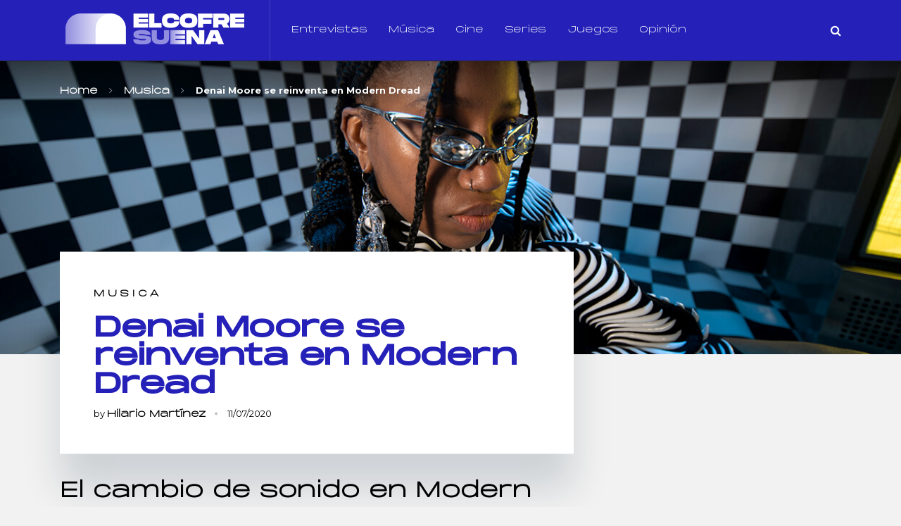

--- FILE ---
content_type: text/html; charset=UTF-8
request_url: https://elcofresuena.es/musica/denai-moore-reinventa-modern-dread/
body_size: 24340
content:
<!doctype html><html class="no-js" lang="es" prefix="og: http://ogp.me/ns# fb: http://ogp.me/ns/fb#"><head itemscope="itemscope" itemtype="http://schema.org/WebSite"><meta name="twitter:card" content="summary_large_image"><meta property="og:title" content="Denai Moore se reinventa en Modern Dread"><meta property="og:description" content="El cambio de sonido en Modern Dread lleva a la británica hasta límites que no había rozadoHilario MartínezQuien conozca a Denai Moore sabrá que nunca ha sido una artista de demasiados ad"><meta property="og:image" content="https://elcofresuena.es/wp-content/uploads/2020/07/denaimoore1250.jpg"><meta name='robots' content='index, follow, max-image-preview:large, max-snippet:-1, max-video-preview:-1' /><meta charset="UTF-8"><link rel="profile" href="https://gmpg.org/xfn/11"><meta name="viewport" content="width=device-width, initial-scale=1.0"><meta itemprop="name" content="El Cofre Suena"><meta itemprop="creator accountablePerson" content="Hilario Martínez"><link media="all" href="https://elcofresuena.es/wp-content/cache/autoptimize/css/autoptimize_162df8d569db555f778adf5be3e59453.css" rel="stylesheet"><title>Denai Moore se reinventa en Modern Dread - El Cofre Suena</title><meta name="description" content="Denai Moore se reinventa en Modern Dread. Quien conozca a la británica sabrá que nunca ha sido una artista de demasiados adornos. Sin embargo..." /><link rel="canonical" href="https://elcofresuena.es/musica/denai-moore-reinventa-modern-dread/" /><meta property="og:locale" content="es_ES" /><meta property="og:type" content="article" /><meta property="og:title" content="Denai Moore se reinventa en Modern Dread - El Cofre Suena" /><meta property="og:description" content="Denai Moore se reinventa en Modern Dread. Quien conozca a la británica sabrá que nunca ha sido una artista de demasiados adornos. Sin embargo..." /><meta property="og:url" content="https://elcofresuena.es/musica/denai-moore-reinventa-modern-dread/" /><meta property="og:site_name" content="El Cofre Suena" /><meta property="article:publisher" content="https://facebook.com/elcofresuena" /><meta property="article:published_time" content="2020-07-11T09:56:54+00:00" /><meta property="article:modified_time" content="2020-07-11T09:57:25+00:00" /><meta property="og:image" content="https://elcofresuena.es/wp-content/uploads/2020/07/denaimoore1250.jpg" /><meta property="og:image:width" content="1250" /><meta property="og:image:height" content="500" /><meta property="og:image:type" content="image/jpeg" /><meta name="author" content="Hilario Martínez" /><meta name="twitter:card" content="summary_large_image" /><meta name="twitter:creator" content="@elcofresuena" /><meta name="twitter:site" content="@elcofresuena" /><meta name="twitter:label1" content="Escrito por" /><meta name="twitter:data1" content="Hilario Martínez" /><meta name="twitter:label2" content="Tiempo de lectura" /><meta name="twitter:data2" content="2 minutos" /><link rel='dns-prefetch' href='//fonts.googleapis.com' /><link rel="alternate" type="application/rss+xml" title="El Cofre Suena &raquo; Feed" href="https://elcofresuena.es/feed/" /><link rel="alternate" type="application/rss+xml" title="El Cofre Suena &raquo; Feed de los comentarios" href="https://elcofresuena.es/comments/feed/" /><link rel="shortcut icon" href="https://elcofresuena.es/wp-content/uploads/2022/01/fav32.png" type="image/x-icon" /><link rel="apple-touch-icon-precomposed" href="https://elcofresuena.es/wp-content/uploads/2022/01/fav152.png"><meta name="msapplication-TileColor" content="#ffffff"><meta name="msapplication-TileImage" content="https://elcofresuena.es/wp-content/uploads/2022/01/fav144.png"><link rel="alternate" type="application/rss+xml" title="El Cofre Suena &raquo; Comentario Denai Moore se reinventa en Modern Dread del feed" href="https://elcofresuena.es/musica/denai-moore-reinventa-modern-dread/feed/" />  <script src="//www.googletagmanager.com/gtag/js?id=G-W9RYZHT8TR"  data-cfasync="false" data-wpfc-render="false" type="text/javascript" async></script> <script data-cfasync="false" data-wpfc-render="false" type="text/javascript">var mi_version = '9.6.1';
				var mi_track_user = true;
				var mi_no_track_reason = '';
								var MonsterInsightsDefaultLocations = {"page_location":"https:\/\/elcofresuena.es\/musica\/denai-moore-reinventa-modern-dread\/"};
								if ( typeof MonsterInsightsPrivacyGuardFilter === 'function' ) {
					var MonsterInsightsLocations = (typeof MonsterInsightsExcludeQuery === 'object') ? MonsterInsightsPrivacyGuardFilter( MonsterInsightsExcludeQuery ) : MonsterInsightsPrivacyGuardFilter( MonsterInsightsDefaultLocations );
				} else {
					var MonsterInsightsLocations = (typeof MonsterInsightsExcludeQuery === 'object') ? MonsterInsightsExcludeQuery : MonsterInsightsDefaultLocations;
				}

								var disableStrs = [
										'ga-disable-G-W9RYZHT8TR',
									];

				/* Function to detect opted out users */
				function __gtagTrackerIsOptedOut() {
					for (var index = 0; index < disableStrs.length; index++) {
						if (document.cookie.indexOf(disableStrs[index] + '=true') > -1) {
							return true;
						}
					}

					return false;
				}

				/* Disable tracking if the opt-out cookie exists. */
				if (__gtagTrackerIsOptedOut()) {
					for (var index = 0; index < disableStrs.length; index++) {
						window[disableStrs[index]] = true;
					}
				}

				/* Opt-out function */
				function __gtagTrackerOptout() {
					for (var index = 0; index < disableStrs.length; index++) {
						document.cookie = disableStrs[index] + '=true; expires=Thu, 31 Dec 2099 23:59:59 UTC; path=/';
						window[disableStrs[index]] = true;
					}
				}

				if ('undefined' === typeof gaOptout) {
					function gaOptout() {
						__gtagTrackerOptout();
					}
				}
								window.dataLayer = window.dataLayer || [];

				window.MonsterInsightsDualTracker = {
					helpers: {},
					trackers: {},
				};
				if (mi_track_user) {
					function __gtagDataLayer() {
						dataLayer.push(arguments);
					}

					function __gtagTracker(type, name, parameters) {
						if (!parameters) {
							parameters = {};
						}

						if (parameters.send_to) {
							__gtagDataLayer.apply(null, arguments);
							return;
						}

						if (type === 'event') {
														parameters.send_to = monsterinsights_frontend.v4_id;
							var hookName = name;
							if (typeof parameters['event_category'] !== 'undefined') {
								hookName = parameters['event_category'] + ':' + name;
							}

							if (typeof MonsterInsightsDualTracker.trackers[hookName] !== 'undefined') {
								MonsterInsightsDualTracker.trackers[hookName](parameters);
							} else {
								__gtagDataLayer('event', name, parameters);
							}
							
						} else {
							__gtagDataLayer.apply(null, arguments);
						}
					}

					__gtagTracker('js', new Date());
					__gtagTracker('set', {
						'developer_id.dZGIzZG': true,
											});
					if ( MonsterInsightsLocations.page_location ) {
						__gtagTracker('set', MonsterInsightsLocations);
					}
										__gtagTracker('config', 'G-W9RYZHT8TR', {"forceSSL":"true","link_attribution":"true"} );
															window.gtag = __gtagTracker;										(function () {
						/* https://developers.google.com/analytics/devguides/collection/analyticsjs/ */
						/* ga and __gaTracker compatibility shim. */
						var noopfn = function () {
							return null;
						};
						var newtracker = function () {
							return new Tracker();
						};
						var Tracker = function () {
							return null;
						};
						var p = Tracker.prototype;
						p.get = noopfn;
						p.set = noopfn;
						p.send = function () {
							var args = Array.prototype.slice.call(arguments);
							args.unshift('send');
							__gaTracker.apply(null, args);
						};
						var __gaTracker = function () {
							var len = arguments.length;
							if (len === 0) {
								return;
							}
							var f = arguments[len - 1];
							if (typeof f !== 'object' || f === null || typeof f.hitCallback !== 'function') {
								if ('send' === arguments[0]) {
									var hitConverted, hitObject = false, action;
									if ('event' === arguments[1]) {
										if ('undefined' !== typeof arguments[3]) {
											hitObject = {
												'eventAction': arguments[3],
												'eventCategory': arguments[2],
												'eventLabel': arguments[4],
												'value': arguments[5] ? arguments[5] : 1,
											}
										}
									}
									if ('pageview' === arguments[1]) {
										if ('undefined' !== typeof arguments[2]) {
											hitObject = {
												'eventAction': 'page_view',
												'page_path': arguments[2],
											}
										}
									}
									if (typeof arguments[2] === 'object') {
										hitObject = arguments[2];
									}
									if (typeof arguments[5] === 'object') {
										Object.assign(hitObject, arguments[5]);
									}
									if ('undefined' !== typeof arguments[1].hitType) {
										hitObject = arguments[1];
										if ('pageview' === hitObject.hitType) {
											hitObject.eventAction = 'page_view';
										}
									}
									if (hitObject) {
										action = 'timing' === arguments[1].hitType ? 'timing_complete' : hitObject.eventAction;
										hitConverted = mapArgs(hitObject);
										__gtagTracker('event', action, hitConverted);
									}
								}
								return;
							}

							function mapArgs(args) {
								var arg, hit = {};
								var gaMap = {
									'eventCategory': 'event_category',
									'eventAction': 'event_action',
									'eventLabel': 'event_label',
									'eventValue': 'event_value',
									'nonInteraction': 'non_interaction',
									'timingCategory': 'event_category',
									'timingVar': 'name',
									'timingValue': 'value',
									'timingLabel': 'event_label',
									'page': 'page_path',
									'location': 'page_location',
									'title': 'page_title',
									'referrer' : 'page_referrer',
								};
								for (arg in args) {
																		if (!(!args.hasOwnProperty(arg) || !gaMap.hasOwnProperty(arg))) {
										hit[gaMap[arg]] = args[arg];
									} else {
										hit[arg] = args[arg];
									}
								}
								return hit;
							}

							try {
								f.hitCallback();
							} catch (ex) {
							}
						};
						__gaTracker.create = newtracker;
						__gaTracker.getByName = newtracker;
						__gaTracker.getAll = function () {
							return [];
						};
						__gaTracker.remove = noopfn;
						__gaTracker.loaded = true;
						window['__gaTracker'] = __gaTracker;
					})();
									} else {
										console.log("");
					(function () {
						function __gtagTracker() {
							return null;
						}

						window['__gtagTracker'] = __gtagTracker;
						window['gtag'] = __gtagTracker;
					})();
									}</script>  <script type="text/javascript">window._wpemojiSettings = {"baseUrl":"https:\/\/s.w.org\/images\/core\/emoji\/14.0.0\/72x72\/","ext":".png","svgUrl":"https:\/\/s.w.org\/images\/core\/emoji\/14.0.0\/svg\/","svgExt":".svg","source":{"concatemoji":"https:\/\/elcofresuena.es\/wp-includes\/js\/wp-emoji-release.min.js"}};
/*! This file is auto-generated */
!function(i,n){var o,s,e;function c(e){try{var t={supportTests:e,timestamp:(new Date).valueOf()};sessionStorage.setItem(o,JSON.stringify(t))}catch(e){}}function p(e,t,n){e.clearRect(0,0,e.canvas.width,e.canvas.height),e.fillText(t,0,0);var t=new Uint32Array(e.getImageData(0,0,e.canvas.width,e.canvas.height).data),r=(e.clearRect(0,0,e.canvas.width,e.canvas.height),e.fillText(n,0,0),new Uint32Array(e.getImageData(0,0,e.canvas.width,e.canvas.height).data));return t.every(function(e,t){return e===r[t]})}function u(e,t,n){switch(t){case"flag":return n(e,"\ud83c\udff3\ufe0f\u200d\u26a7\ufe0f","\ud83c\udff3\ufe0f\u200b\u26a7\ufe0f")?!1:!n(e,"\ud83c\uddfa\ud83c\uddf3","\ud83c\uddfa\u200b\ud83c\uddf3")&&!n(e,"\ud83c\udff4\udb40\udc67\udb40\udc62\udb40\udc65\udb40\udc6e\udb40\udc67\udb40\udc7f","\ud83c\udff4\u200b\udb40\udc67\u200b\udb40\udc62\u200b\udb40\udc65\u200b\udb40\udc6e\u200b\udb40\udc67\u200b\udb40\udc7f");case"emoji":return!n(e,"\ud83e\udef1\ud83c\udffb\u200d\ud83e\udef2\ud83c\udfff","\ud83e\udef1\ud83c\udffb\u200b\ud83e\udef2\ud83c\udfff")}return!1}function f(e,t,n){var r="undefined"!=typeof WorkerGlobalScope&&self instanceof WorkerGlobalScope?new OffscreenCanvas(300,150):i.createElement("canvas"),a=r.getContext("2d",{willReadFrequently:!0}),o=(a.textBaseline="top",a.font="600 32px Arial",{});return e.forEach(function(e){o[e]=t(a,e,n)}),o}function t(e){var t=i.createElement("script");t.src=e,t.defer=!0,i.head.appendChild(t)}"undefined"!=typeof Promise&&(o="wpEmojiSettingsSupports",s=["flag","emoji"],n.supports={everything:!0,everythingExceptFlag:!0},e=new Promise(function(e){i.addEventListener("DOMContentLoaded",e,{once:!0})}),new Promise(function(t){var n=function(){try{var e=JSON.parse(sessionStorage.getItem(o));if("object"==typeof e&&"number"==typeof e.timestamp&&(new Date).valueOf()<e.timestamp+604800&&"object"==typeof e.supportTests)return e.supportTests}catch(e){}return null}();if(!n){if("undefined"!=typeof Worker&&"undefined"!=typeof OffscreenCanvas&&"undefined"!=typeof URL&&URL.createObjectURL&&"undefined"!=typeof Blob)try{var e="postMessage("+f.toString()+"("+[JSON.stringify(s),u.toString(),p.toString()].join(",")+"));",r=new Blob([e],{type:"text/javascript"}),a=new Worker(URL.createObjectURL(r),{name:"wpTestEmojiSupports"});return void(a.onmessage=function(e){c(n=e.data),a.terminate(),t(n)})}catch(e){}c(n=f(s,u,p))}t(n)}).then(function(e){for(var t in e)n.supports[t]=e[t],n.supports.everything=n.supports.everything&&n.supports[t],"flag"!==t&&(n.supports.everythingExceptFlag=n.supports.everythingExceptFlag&&n.supports[t]);n.supports.everythingExceptFlag=n.supports.everythingExceptFlag&&!n.supports.flag,n.DOMReady=!1,n.readyCallback=function(){n.DOMReady=!0}}).then(function(){return e}).then(function(){var e;n.supports.everything||(n.readyCallback(),(e=n.source||{}).concatemoji?t(e.concatemoji):e.wpemoji&&e.twemoji&&(t(e.twemoji),t(e.wpemoji)))}))}((window,document),window._wpemojiSettings);</script> <!--noptimize--><script id="elcof-ready">
			window.advanced_ads_ready=function(e,a){a=a||"complete";var d=function(e){return"interactive"===a?"loading"!==e:"complete"===e};d(document.readyState)?e():document.addEventListener("readystatechange",(function(a){d(a.target.readyState)&&e()}),{once:"interactive"===a})},window.advanced_ads_ready_queue=window.advanced_ads_ready_queue||[];		</script>
		<!--/noptimize--><link rel='stylesheet' id='uaf_client_css-css' href='https://elcofresuena.es/wp-content/cache/autoptimize/css/autoptimize_single_d4fbcf86b0e5cf455252702a49b36b1d.css' type='text/css' media='all' /><link rel='stylesheet' id='science_google_fonts-css' href='https://fonts.googleapis.com/css?family=Montserrat%3A800%2C400%2C700&#038;subset=latin&#038;display=swap' type='text/css' media='all' /><link rel='stylesheet' id='science-dynamic-css-css' href='https://elcofresuena.es/wp-content/cache/autoptimize/css/autoptimize_single_fbe9736f9b0ac376c6fa465b52c5b631.css?timestamp=1711563980' type='text/css' media='all' /> <script>/***
 *
 * JavaScript read and write codes source:
 * https://www.quirksmode.org/js/cookies.html
 *
 *
 * Query string read code source:
 * https://stackoverflow.com/questions/901115/how-can-i-get-query-string-values-in-javascript
 *
 */
function _amp_wp_getParameterByName(name, url) {
    if( !url ) url = window.location.href;
    name = name.replace(/[\[\]]/g, "\\$&");
    var regex = new RegExp("[?&]" + name + "(=([^&#]*)|&|#|$)"),
        results = regex.exec( url );
    if( !results ) return null;
    if( !results[2] ) return '';
    return decodeURIComponent(results[2].replace(/\+/g, " "));
}

function _amp_wp_setCookie(name, value) {
    var expires = "";
    if( days ) {
        var date = new Date();
        date.setTime(date.getTime() + (days * 24 * 60 * 60 * 1000));
        expires = "; expires=" + date.toUTCString();
    }
    document.cookie = name + "=" + value + expires + "; path=/";
}

function _amp_wp_ReadCookie(name) {
    var nameEQ = name + "=";
    var ca = document.cookie.split(';');
    for( var i = 0; i < ca.length; i++ ) {
        var c = ca[i];
        while( c.charAt(0) == ' ' ) c = c.substring(1, c.length);
        if( c.indexOf(nameEQ) == 0 ) return c.substring( nameEQ.length, c.length );
    }
    return null;
}

var ua = navigator.userAgent || navigator.vendor || window.opera;
if (/(android|bb\d+|meego).+mobile|avantgo|bada\/|blackberry|blazer|compal|elaine|fennec|hiptop|iemobile|ip(hone|od)|iris|kindle|lge |maemo|midp|mmp|mobile.+firefox|netfront|opera m(ob|in)i|palm( os)?|phone|p(ixi|re)\/|plucker|pocket|psp|series(4|6)0|symbian|treo|up\.(browser|link)|vodafone|wap|windows ce|xda|xiino|android|ipad|playbook|silk/i.test(ua) || /1207|6310|6590|3gso|4thp|50[1-6]i|770s|802s|a wa|abac|ac(er|oo|s\-)|ai(ko|rn)|al(av|ca|co)|amoi|an(ex|ny|yw)|aptu|ar(ch|go)|as(te|us)|attw|au(di|\-m|r |s )|avan|be(ck|ll|nq)|bi(lb|rd)|bl(ac|az)|br(e|v)w|bumb|bw\-(n|u)|c55\/|capi|ccwa|cdm\-|cell|chtm|cldc|cmd\-|co(mp|nd)|craw|da(it|ll|ng)|dbte|dc\-s|devi|dica|dmob|do(c|p)o|ds(12|\-d)|el(49|ai)|em(l2|ul)|er(ic|k0)|esl8|ez([4-7]0|os|wa|ze)|fetc|fly(\-|_)|g1 u|g560|gene|gf\-5|g\-mo|go(\.w|od)|gr(ad|un)|haie|hcit|hd\-(m|p|t)|hei\-|hi(pt|ta)|hp( i|ip)|hs\-c|ht(c(\-| |_|a|g|p|s|t)|tp)|hu(aw|tc)|i\-(20|go|ma)|i230|iac( |\-|\/)|ibro|idea|ig01|ikom|im1k|inno|ipaq|iris|ja(t|v)a|jbro|jemu|jigs|kddi|keji|kgt( |\/)|klon|kpt |kwc\-|kyo(c|k)|le(no|xi)|lg( g|\/(k|l|u)|50|54|\-[a-w])|libw|lynx|m1\-w|m3ga|m50\/|ma(te|ui|xo)|mc(01|21|ca)|m\-cr|me(rc|ri)|mi(o8|oa|ts)|mmef|mo(01|02|bi|de|do|t(\-| |o|v)|zz)|mt(50|p1|v )|mwbp|mywa|n10[0-2]|n20[2-3]|n30(0|2)|n50(0|2|5)|n7(0(0|1)|10)|ne((c|m)\-|on|tf|wf|wg|wt)|nok(6|i)|nzph|o2im|op(ti|wv)|oran|owg1|p800|pan(a|d|t)|pdxg|pg(13|\-([1-8]|c))|phil|pire|pl(ay|uc)|pn\-2|po(ck|rt|se)|prox|psio|pt\-g|qa\-a|qc(07|12|21|32|60|\-[2-7]|i\-)|qtek|r380|r600|raks|rim9|ro(ve|zo)|s55\/|sa(ge|ma|mm|ms|ny|va)|sc(01|h\-|oo|p\-)|sdk\/|se(c(\-|0|1)|47|mc|nd|ri)|sgh\-|shar|sie(\-|m)|sk\-0|sl(45|id)|sm(al|ar|b3|it|t5)|so(ft|ny)|sp(01|h\-|v\-|v )|sy(01|mb)|t2(18|50)|t6(00|10|18)|ta(gt|lk)|tcl\-|tdg\-|tel(i|m)|tim\-|t\-mo|to(pl|sh)|ts(70|m\-|m3|m5)|tx\-9|up(\.b|g1|si)|utst|v400|v750|veri|vi(rg|te)|vk(40|5[0-3]|\-v)|vm40|voda|vulc|vx(52|53|60|61|70|80|81|83|85|98)|w3c(\-| )|webc|whit|wi(g |nc|nw)|wmlb|wonu|x700|yas\-|your|zeto|zte\-/i.test(ua.substr(0, 4))) {
    if( _amp_wp_getParameterByName( 'amp-wp-skip-redirect' ) ) {
        _amp_wp_setCookie( 'amp-wp-skip-redirect', 1 );
    } else if ( !_amp_wp_ReadCookie( 'amp-wp-skip-redirect' ) ) {
        window.location.href = "https://elcofresuena.es/musica/denai-moore-reinventa-modern-dread/amp/";
    }
}</script> <script  src="https://elcofresuena.es/wp-includes/js/jquery/jquery.min.js" id="jquery-core-js"></script> <script data-cfasync="false" data-wpfc-render="false" type="text/javascript" id='monsterinsights-frontend-script-js-extra'>var monsterinsights_frontend = {"js_events_tracking":"true","download_extensions":"doc,pdf,ppt,zip,xls,docx,pptx,xlsx","inbound_paths":"[{\"path\":\"\\\/go\\\/\",\"label\":\"affiliate\"},{\"path\":\"\\\/recommend\\\/\",\"label\":\"affiliate\"}]","home_url":"https:\/\/elcofresuena.es","hash_tracking":"false","v4_id":"G-W9RYZHT8TR"};</script> <link rel="https://api.w.org/" href="https://elcofresuena.es/wp-json/" /><link rel="alternate" type="application/json" href="https://elcofresuena.es/wp-json/wp/v2/posts/8349" /><link rel="EditURI" type="application/rsd+xml" title="RSD" href="https://elcofresuena.es/xmlrpc.php?rsd" /><meta name="generator" content="WordPress 6.4.7" /><link rel='shortlink' href='https://elcofresuena.es/?p=8349' /><link rel="alternate" type="application/json+oembed" href="https://elcofresuena.es/wp-json/oembed/1.0/embed?url=https%3A%2F%2Felcofresuena.es%2Fmusica%2Fdenai-moore-reinventa-modern-dread%2F" /><link rel="alternate" type="text/xml+oembed" href="https://elcofresuena.es/wp-json/oembed/1.0/embed?url=https%3A%2F%2Felcofresuena.es%2Fmusica%2Fdenai-moore-reinventa-modern-dread%2F&#038;format=xml" /><link rel="amphtml" href="https://elcofresuena.es/musica/denai-moore-reinventa-modern-dread/amp/" /> <script>document.documentElement.className = document.documentElement.className.replace('no-js', 'js');</script> <meta name="onesignal" content="wordpress-plugin"/> <script>window.OneSignalDeferred = window.OneSignalDeferred || [];

      OneSignalDeferred.push(function(OneSignal) {
        var oneSignal_options = {};
        window._oneSignalInitOptions = oneSignal_options;

        oneSignal_options['serviceWorkerParam'] = { scope: '/' };
oneSignal_options['serviceWorkerPath'] = 'OneSignalSDKWorker.js.php';

        OneSignal.Notifications.setDefaultUrl("https://elcofresuena.es");

        oneSignal_options['wordpress'] = true;
oneSignal_options['appId'] = '395cbda1-8144-4fa1-bcd1-013c79661460';
oneSignal_options['allowLocalhostAsSecureOrigin'] = true;
oneSignal_options['welcomeNotification'] = { };
oneSignal_options['welcomeNotification']['title'] = "¡Gracias por suscribirte!";
oneSignal_options['welcomeNotification']['message'] = "Recibirás los artículos más destacados";
oneSignal_options['path'] = "https://elcofresuena.es/wp-content/plugins/onesignal-free-web-push-notifications/sdk_files/";
oneSignal_options['safari_web_id'] = "web.onesignal.auto.32d5e245-163c-40cb-8f57-67057af17423";
oneSignal_options['promptOptions'] = { };
oneSignal_options['promptOptions']['actionMessage'] = "¡Nos gustaría enviarte las noticias más destacadas!";
oneSignal_options['promptOptions']['exampleNotificationTitleDesktop'] = "Esta es una notificación de ejemplo";
oneSignal_options['promptOptions']['exampleNotificationMessageDesktop'] = "Las notificaciones aparecerán en tu escritorio";
oneSignal_options['promptOptions']['exampleNotificationTitleMobile'] = "Notificación de ejemplo";
oneSignal_options['promptOptions']['exampleNotificationMessageMobile'] = "Las notificaciones aparecerán en tu dispositivo";
oneSignal_options['promptOptions']['exampleNotificationCaption'] = "(puedes suscribirte en cualquier momento)";
oneSignal_options['promptOptions']['acceptButtonText'] = "PERMITIR";
oneSignal_options['promptOptions']['cancelButtonText'] = "POR AHORA NO";
oneSignal_options['promptOptions']['siteName'] = "https://elcofresuena.es";
              OneSignal.init(window._oneSignalInitOptions);
              OneSignal.Slidedown.promptPush()      });

      function documentInitOneSignal() {
        var oneSignal_elements = document.getElementsByClassName("OneSignal-prompt");

        var oneSignalLinkClickHandler = function(event) { OneSignal.Notifications.requestPermission(); event.preventDefault(); };        for(var i = 0; i < oneSignal_elements.length; i++)
          oneSignal_elements[i].addEventListener('click', oneSignalLinkClickHandler, false);
      }

      if (document.readyState === 'complete') {
           documentInitOneSignal();
      }
      else {
           window.addEventListener("load", function(event){
               documentInitOneSignal();
          });
      }</script> <script type="application/ld+json" class="saswp-schema-markup-output">[{"@context":"https:\/\/schema.org\/","@graph":[{"@context":"https:\/\/schema.org\/","@type":"SiteNavigationElement","@id":"https:\/\/elcofresuena.es#Principal","name":"Entrevistas","url":"https:\/\/elcofresuena.es\/category\/entrevistas\/"},{"@context":"https:\/\/schema.org\/","@type":"SiteNavigationElement","@id":"https:\/\/elcofresuena.es#Principal","name":"M\u00fasica","url":"https:\/\/elcofresuena.es\/category\/musica\/"},{"@context":"https:\/\/schema.org\/","@type":"SiteNavigationElement","@id":"https:\/\/elcofresuena.es#Principal","name":"Cine","url":"https:\/\/elcofresuena.es\/category\/cine\/"},{"@context":"https:\/\/schema.org\/","@type":"SiteNavigationElement","@id":"https:\/\/elcofresuena.es#Principal","name":"Series","url":"https:\/\/elcofresuena.es\/category\/series\/"},{"@context":"https:\/\/schema.org\/","@type":"SiteNavigationElement","@id":"https:\/\/elcofresuena.es#Principal","name":"Opini\u00f3n","url":"https:\/\/elcofresuena.es\/category\/opinion\/"}]}]</script> <link rel="icon" href="https://elcofresuena.es/wp-content/uploads/2022/01/cropped-logo-512-1-32x32.png" sizes="32x32" /><link rel="icon" href="https://elcofresuena.es/wp-content/uploads/2022/01/cropped-logo-512-1-192x192.png" sizes="192x192" /><link rel="apple-touch-icon" href="https://elcofresuena.es/wp-content/uploads/2022/01/cropped-logo-512-1-180x180.png" /><meta name="msapplication-TileImage" content="https://elcofresuena.es/wp-content/uploads/2022/01/cropped-logo-512-1-270x270.png" /></head><body data-rsssl=1 id="blog" class="post-template-default single single-post postid-8349 single-format-standard aa-prefix-elcof- main"><div class="main-container"><header id="site-header" class="main-header header-default clearfix" role="banner" itemscope="itemscope" itemtype="http://schema.org/WPHeader"><div class="container"><div id="header" class="clearfix"><div class="logo-wrap"><h2 id="logo" class="image-logo clearfix"><a href="https://elcofresuena.es"><img data-src="https://elcofresuena.es/wp-content/uploads/2022/01/logo-web.png" alt="El Cofre Suena" src="[data-uri]" class="lazyload" style="--smush-placeholder-width: 270px; --smush-placeholder-aspect-ratio: 270/70;"></a></h2></div><div id="primary-navigation" class="primary-navigation" role="navigation" itemscope="itemscope" itemtype="http://schema.org/SiteNavigationElement"> <a href="#" id="pull" class="toggle-mobile-menu"></a><nav class="navigation clearfix mobile-menu-wrapper"><ul id="menu-principal" class="menu clearfix"><li id="menu-item-101" class="menu-item menu-item-type-taxonomy menu-item-object-category menu-item-101"><a href="https://elcofresuena.es/category/entrevistas/">Entrevistas</a></li><li id="menu-item-140" class="menu-item menu-item-type-taxonomy menu-item-object-category current-post-ancestor current-menu-parent current-post-parent menu-item-140"><a href="https://elcofresuena.es/category/musica/">Música</a></li><li id="menu-item-100" class="menu-item menu-item-type-taxonomy menu-item-object-category menu-item-100"><a href="https://elcofresuena.es/category/cine/">Cine</a></li><li id="menu-item-105" class="menu-item menu-item-type-taxonomy menu-item-object-category menu-item-105"><a href="https://elcofresuena.es/category/series/">Series</a></li><li id="menu-item-24508" class="menu-item menu-item-type-taxonomy menu-item-object-category menu-item-24508"><a href="https://elcofresuena.es/category/juegos/">Juegos</a></li><li id="menu-item-14467" class="menu-item menu-item-type-taxonomy menu-item-object-category menu-item-14467"><a href="https://elcofresuena.es/category/opinion/">Opinión</a></li></ul></nav></div><div class="header-search-icon"><i class="fa fa-search"></i></div></div></div><div class="header-search-box"><div class="container"><form method="get" id="searchform" class="search-form" action="https://elcofresuena.es" _lpchecked="1"><fieldset> <input type="text" name="s" id="s" value="" placeholder="Search..." > <button id="search-image" class="sbutton icon" type="submit" value=""><i class="fa fa-search"></i></button></fieldset></form><div class="search-box-wrapper"><ul class="clearfix"><li class="search-box-posts clearfix post-28993 post type-post status-publish format-standard has-post-thumbnail hentry category-cine category-destacados has_thumb" id="post-28993"> <a href="https://elcofresuena.es/cine/me-has-robado-el-corazon-nueva-rom-com-de-chus-gutierrez/" title="&#8220;Me has robado el corazón&#8221; nueva rom-com de Chus Gutiérrez" class="post-image science-featured"><div class="featured-thumbnail"> <img width="255" height="160" data-src="https://elcofresuena.es/wp-content/uploads/2025/11/Captura-de-pantalla-2025-11-26-122125-255x160.png" class="attachment-science-featured size-science-featured wp-post-image lazyload" alt="&#8220;Me has robado el corazón&#8221; nueva rom-com de Chus Gutiérrez" title="&#8220;Me has robado el corazón&#8221; nueva rom-com de Chus Gutiérrez" decoding="async" src="[data-uri]" style="--smush-placeholder-width: 255px; --smush-placeholder-aspect-ratio: 255/160;" /></div> </a><header><h3 class="title front-view-title"> <a href="https://elcofresuena.es/cine/me-has-robado-el-corazon-nueva-rom-com-de-chus-gutierrez/" title="&#8220;Me has robado el corazón&#8221; nueva rom-com de Chus Gutiérrez">&#8220;Me has robado el corazón&#8221; nueva rom-com de Chus Gutiérrez</a></h3></header><div class="theviews"></div></li><li class="search-box-posts clearfix post-28844 post type-post status-publish format-standard has-post-thumbnail hentry category-destacados category-entrevistas category-musica has_thumb" id="post-28844"> <a href="https://elcofresuena.es/musica/astronauta-nuevo-single-de-chema-rivas/" title="&#8220;Astronauta&#8221; nuevo single de Chema Rivas" class="post-image science-featured"><div class="featured-thumbnail"> <img width="255" height="160" data-src="https://elcofresuena.es/wp-content/uploads/2024/11/Captura-de-pantalla-2024-11-08-200459-255x160.png" class="attachment-science-featured size-science-featured wp-post-image lazyload" alt="&#8220;Astronauta&#8221; nuevo single de Chema Rivas" title="&#8220;Astronauta&#8221; nuevo single de Chema Rivas" decoding="async" src="[data-uri]" style="--smush-placeholder-width: 255px; --smush-placeholder-aspect-ratio: 255/160;" /></div> </a><header><h3 class="title front-view-title"> <a href="https://elcofresuena.es/musica/astronauta-nuevo-single-de-chema-rivas/" title="&#8220;Astronauta&#8221; nuevo single de Chema Rivas">&#8220;Astronauta&#8221; nuevo single de Chema Rivas</a></h3></header><div class="theviews"></div></li><li class="search-box-posts clearfix post-28645 post type-post status-publish format-standard has-post-thumbnail hentry category-destacados category-musica tag-elcofresuena tag-musica has_thumb" id="post-28645"> <a href="https://elcofresuena.es/musica/la-gran-celebracion-de-los40-music-awards-2025/" title="La gran celebración de LOS40 Music Awards 2025" class="post-image science-featured"><div class="featured-thumbnail"> <img width="255" height="160" data-src="https://elcofresuena.es/wp-content/uploads/2025/11/SMGOEXI7QRAZZNQ5R5TSSM23SQ-255x160.jpg" class="attachment-science-featured size-science-featured wp-post-image lazyload" alt="La gran celebración de LOS40 Music Awards 2025" title="La gran celebración de LOS40 Music Awards 2025" decoding="async" src="[data-uri]" style="--smush-placeholder-width: 255px; --smush-placeholder-aspect-ratio: 255/160;" /></div> </a><header><h3 class="title front-view-title"> <a href="https://elcofresuena.es/musica/la-gran-celebracion-de-los40-music-awards-2025/" title="La gran celebración de LOS40 Music Awards 2025">La gran celebración de LOS40 Music Awards 2025</a></h3></header><div class="theviews"></div></li><li class="search-box-posts clearfix post-27930 post type-post status-publish format-standard has-post-thumbnail hentry category-cine tag-cine tag-critica has_thumb" id="post-27930"> <a href="https://elcofresuena.es/cine/karate-kid-legends-nostalgia-actualizada-para-todos-los-publicos/" title="&#8216;Karate Kid: Legends&#8217;: Nostalgia actualizada para todos los públicos" class="post-image science-featured"><div class="featured-thumbnail"> <img width="255" height="160" data-src="https://elcofresuena.es/wp-content/uploads/2025/07/karatekidlegends-2-e1753613115245-255x160.jpg" class="attachment-science-featured size-science-featured wp-post-image lazyload" alt="&#8216;Karate Kid: Legends&#8217;: Nostalgia actualizada para todos los públicos" title="&#8216;Karate Kid: Legends&#8217;: Nostalgia actualizada para todos los públicos" decoding="async" src="[data-uri]" style="--smush-placeholder-width: 255px; --smush-placeholder-aspect-ratio: 255/160;" /></div> </a><header><h3 class="title front-view-title"> <a href="https://elcofresuena.es/cine/karate-kid-legends-nostalgia-actualizada-para-todos-los-publicos/" title="&#8216;Karate Kid: Legends&#8217;: Nostalgia actualizada para todos los públicos">&#8216;Karate Kid: Legends&#8217;: Nostalgia actualizada para todos los públicos</a></h3></header><div class="theviews"></div></li><li class="search-box-posts clearfix post-27893 post type-post status-publish format-standard has-post-thumbnail hentry category-destacados category-musica has_thumb" id="post-27893"> <a href="https://elcofresuena.es/musica/lola-indigo-cierra-su-gira-la-bruja-la-nina-y-el-dragon/" title="Lola Índigo cierra su gira &#8220;La Bruja, La Niña y El Dragón” a lo grande" class="post-image science-featured"><div class="featured-thumbnail"> <img width="255" height="160" data-src="https://elcofresuena.es/wp-content/uploads/2025/07/MG_7527-copia_SnapseedCopy-scaled-e1753461596888-255x160.jpg" class="attachment-science-featured size-science-featured wp-post-image lazyload" alt="Lola Índigo cierra su gira &#8220;La Bruja, La Niña y El Dragón” a lo grande" title="Lola Índigo cierra su gira &#8220;La Bruja, La Niña y El Dragón” a lo grande" decoding="async" src="[data-uri]" style="--smush-placeholder-width: 255px; --smush-placeholder-aspect-ratio: 255/160;" /></div> </a><header><h3 class="title front-view-title"> <a href="https://elcofresuena.es/musica/lola-indigo-cierra-su-gira-la-bruja-la-nina-y-el-dragon/" title="Lola Índigo cierra su gira &#8220;La Bruja, La Niña y El Dragón” a lo grande">Lola Índigo cierra su gira &#8220;La Bruja, La Niña y El Dragón” a lo grande</a></h3></header><div class="theviews"></div></li><li class="search-box-posts clearfix post-27419 post type-post status-publish format-standard has-post-thumbnail hentry category-cine tag-cine tag-critica tag-cultura tag-elcofresuena has_thumb" id="post-27419"> <a href="https://elcofresuena.es/cine/mision-imposible-sentencia-final/" title="&#8220;Misión Imposible: Sentencia Final&#8221; reafirma que el destino aún puede reescribirse" class="post-image science-featured"><div class="featured-thumbnail"> <img width="255" height="160" data-src="https://elcofresuena.es/wp-content/uploads/2025/05/Captura-de-pantalla-2025-05-20-201748-255x160.png" class="attachment-science-featured size-science-featured wp-post-image lazyload" alt="&#8220;Misión Imposible: Sentencia Final&#8221; reafirma que el destino aún puede reescribirse" title="&#8220;Misión Imposible: Sentencia Final&#8221; reafirma que el destino aún puede reescribirse" decoding="async" src="[data-uri]" style="--smush-placeholder-width: 255px; --smush-placeholder-aspect-ratio: 255/160;" /></div> </a><header><h3 class="title front-view-title"> <a href="https://elcofresuena.es/cine/mision-imposible-sentencia-final/" title="&#8220;Misión Imposible: Sentencia Final&#8221; reafirma que el destino aún puede reescribirse">&#8220;Misión Imposible: Sentencia Final&#8221; reafirma que el destino aún puede reescribirse</a></h3></header><div class="theviews"></div></li><li class="search-box-posts clearfix post-26289 post type-post status-publish format-standard has-post-thumbnail hentry category-opinion category-series tag-columna-de-opinion tag-elcofresuena tag-series has_thumb" id="post-26289"> <a href="https://elcofresuena.es/opinion/flcl-y-la-ambiguedad-de-la-adolescencia/" title="FLCL Y LA AMBIGÜEDAD DE LA ADOLESCENCIA" class="post-image science-featured"><div class="featured-thumbnail"> <img width="255" height="160" data-src="https://elcofresuena.es/wp-content/uploads/2024/12/FLCL-255x160.webp" class="attachment-science-featured size-science-featured wp-post-image lazyload" alt="FLCL Y LA AMBIGÜEDAD DE LA ADOLESCENCIA" title="FLCL Y LA AMBIGÜEDAD DE LA ADOLESCENCIA" decoding="async" src="[data-uri]" style="--smush-placeholder-width: 255px; --smush-placeholder-aspect-ratio: 255/160;" /></div> </a><header><h3 class="title front-view-title"> <a href="https://elcofresuena.es/opinion/flcl-y-la-ambiguedad-de-la-adolescencia/" title="FLCL Y LA AMBIGÜEDAD DE LA ADOLESCENCIA">FLCL Y LA AMBIGÜEDAD DE LA ADOLESCENCIA</a></h3></header><div class="theviews"></div></li><li class="search-box-posts clearfix post-26271 post type-post status-publish format-standard has-post-thumbnail hentry category-juegos category-opinion tag-cthulhu-death-may-die tag-elcofresuena tag-juegos tag-juegos-de-mesa has_thumb" id="post-26271"> <a href="https://elcofresuena.es/juegos/cthulhu-death-may-die/" title="Death May Die: Una inmersión caótica y desafiante en los mitos de Lovecraft" class="post-image science-featured"><div class="featured-thumbnail"> <img width="255" height="160" data-src="https://elcofresuena.es/wp-content/uploads/2024/12/Captura-de-pantalla-2024-12-01-a-las-20.50.59-255x160.png" class="attachment-science-featured size-science-featured wp-post-image lazyload" alt="Death May Die: Una inmersión caótica y desafiante en los mitos de Lovecraft" title="Death May Die: Una inmersión caótica y desafiante en los mitos de Lovecraft" decoding="async" src="[data-uri]" style="--smush-placeholder-width: 255px; --smush-placeholder-aspect-ratio: 255/160;" /></div> </a><header><h3 class="title front-view-title"> <a href="https://elcofresuena.es/juegos/cthulhu-death-may-die/" title="Death May Die: Una inmersión caótica y desafiante en los mitos de Lovecraft">Death May Die: Una inmersión caótica y desafiante en los mitos de Lovecraft</a></h3></header><div class="theviews"></div></li><li class="search-box-posts clearfix post-26041 post type-post status-publish format-standard has-post-thumbnail hentry category-entrevistas category-musica tag-elcofresuena tag-entrevista tag-musica has_thumb" id="post-26041"> <a href="https://elcofresuena.es/musica/maik-nunca-sabes-cuando-encuentras-esa-magia/" title="Maik: &#8220;Nunca sabes cuando encuentras esa magia&#8221;" class="post-image science-featured"><div class="featured-thumbnail"> <img width="255" height="160" data-src="https://elcofresuena.es/wp-content/uploads/2024/11/Captura-de-pantalla-2024-11-10-a-las-20.39.51-1-255x160.jpg" class="attachment-science-featured size-science-featured wp-post-image lazyload" alt="Maik: &#8220;Nunca sabes cuando encuentras esa magia&#8221;" title="Maik: &#8220;Nunca sabes cuando encuentras esa magia&#8221;" decoding="async" src="[data-uri]" style="--smush-placeholder-width: 255px; --smush-placeholder-aspect-ratio: 255/160;" /></div> </a><header><h3 class="title front-view-title"> <a href="https://elcofresuena.es/musica/maik-nunca-sabes-cuando-encuentras-esa-magia/" title="Maik: &#8220;Nunca sabes cuando encuentras esa magia&#8221;">Maik: &#8220;Nunca sabes cuando encuentras esa magia&#8221;</a></h3></header><div class="theviews"></div></li><li class="search-box-posts clearfix post-25158 post type-post status-publish format-standard has-post-thumbnail hentry category-musica has_thumb" id="post-25158"> <a href="https://elcofresuena.es/musica/los-utimos-eventos-de-nuestros-influencers-favoritos/" title="Los útimos eventos de nuestros influencers favoritos" class="post-image science-featured"><div class="featured-thumbnail"> <img width="255" height="160" data-src="https://elcofresuena.es/wp-content/uploads/2024/09/1000046720-1-e1726987947320-255x160.jpg" class="attachment-science-featured size-science-featured wp-post-image lazyload" alt="Los útimos eventos de nuestros influencers favoritos" title="Los útimos eventos de nuestros influencers favoritos" decoding="async" src="[data-uri]" style="--smush-placeholder-width: 255px; --smush-placeholder-aspect-ratio: 255/160;" /></div> </a><header><h3 class="title front-view-title"> <a href="https://elcofresuena.es/musica/los-utimos-eventos-de-nuestros-influencers-favoritos/" title="Los útimos eventos de nuestros influencers favoritos">Los útimos eventos de nuestros influencers favoritos</a></h3></header><div class="theviews"></div></li><li class="search-box-posts clearfix post-25103 post type-post status-publish format-standard has-post-thumbnail hentry category-destacados category-entrevistas category-musica tag-elcofresuena tag-entrevista tag-marina-carmona tag-musica has_thumb" id="post-25103"> <a href="https://elcofresuena.es/entrevistas/marina-carmona-mi-identidad/" title="Marina Carmona: &#8220;Encontrar mi sonido y mi identidad ha sido una búsqueda muy bonita&#8221;" class="post-image science-featured"><div class="featured-thumbnail"> <img width="255" height="160" data-src="https://elcofresuena.es/wp-content/uploads/2024/09/1000033170-255x160.jpg" class="attachment-science-featured size-science-featured wp-post-image lazyload" alt="Marina Carmona: &#8220;Encontrar mi sonido y mi identidad ha sido una búsqueda muy bonita&#8221;" title="Marina Carmona: &#8220;Encontrar mi sonido y mi identidad ha sido una búsqueda muy bonita&#8221;" decoding="async" src="[data-uri]" style="--smush-placeholder-width: 255px; --smush-placeholder-aspect-ratio: 255/160;" /></div> </a><header><h3 class="title front-view-title"> <a href="https://elcofresuena.es/entrevistas/marina-carmona-mi-identidad/" title="Marina Carmona: &#8220;Encontrar mi sonido y mi identidad ha sido una búsqueda muy bonita&#8221;">Marina Carmona: &#8220;Encontrar mi sonido y mi identidad ha sido una búsqueda muy bonita&#8221;</a></h3></header><div class="theviews"></div></li><li class="search-box-posts clearfix post-24953 post type-post status-publish format-standard has-post-thumbnail hentry category-cine category-destacados category-opinion tag-cine tag-critica tag-disney-pixar tag-elcofresuena has_thumb" id="post-24953"> <a href="https://elcofresuena.es/cine/del-reves-2/" title="&#8216;Del Revés 2&#8217;: no dejes que la ansiedad te consuma" class="post-image science-featured"><div class="featured-thumbnail"> <img width="255" height="160" data-src="https://elcofresuena.es/wp-content/uploads/2024/07/estesi-255x160.jpeg" class="attachment-science-featured size-science-featured wp-post-image lazyload" alt="&#8216;Del Revés 2&#8217;: no dejes que la ansiedad te consuma" title="&#8216;Del Revés 2&#8217;: no dejes que la ansiedad te consuma" decoding="async" src="[data-uri]" style="--smush-placeholder-width: 255px; --smush-placeholder-aspect-ratio: 255/160;" /></div> </a><header><h3 class="title front-view-title"> <a href="https://elcofresuena.es/cine/del-reves-2/" title="&#8216;Del Revés 2&#8217;: no dejes que la ansiedad te consuma">&#8216;Del Revés 2&#8217;: no dejes que la ansiedad te consuma</a></h3></header><div class="theviews"></div></li><li class="search-box-posts clearfix post-24512 post type-post status-publish format-standard has-post-thumbnail hentry category-destacados category-musica tag-concierto tag-madrid tag-musica tag-rock tag-thirty-seconds-to-mars tag-wizink-center has_thumb" id="post-24512"> <a href="https://elcofresuena.es/musica/thirty-seconds-to-mars/" title="Thirty Seconds To Mars vuelve a España para un único concierto" class="post-image science-featured"><div class="featured-thumbnail"> <img width="255" height="160" data-src="https://elcofresuena.es/wp-content/uploads/2024/04/Captura-de-pantalla-2024-04-03-a-las-12.31.17-255x160.png" class="attachment-science-featured size-science-featured wp-post-image lazyload" alt="Thirty Seconds To Mars vuelve a España para un único concierto" title="Thirty Seconds To Mars vuelve a España para un único concierto" decoding="async" src="[data-uri]" style="--smush-placeholder-width: 255px; --smush-placeholder-aspect-ratio: 255/160;" /></div> </a><header><h3 class="title front-view-title"> <a href="https://elcofresuena.es/musica/thirty-seconds-to-mars/" title="Thirty Seconds To Mars vuelve a España para un único concierto">Thirty Seconds To Mars vuelve a España para un único concierto</a></h3></header><div class="theviews"></div></li><li class="search-box-posts clearfix post-24389 post type-post status-publish format-standard has-post-thumbnail hentry category-destacados category-musica tag-ariana-grande tag-eternal-sunshine tag-we-cant-be-friends has_thumb" id="post-24389"> <a href="https://elcofresuena.es/musica/que-significa-eternal-sunshine-el-nuevo-disco-de-ariana-grande/" title="¿Qué significa &#8220;Eternal Sunshine&#8221;, el nuevo disco de Ariana Grande?" class="post-image science-featured"><div class="featured-thumbnail"> <img width="255" height="160" data-src="https://elcofresuena.es/wp-content/uploads/2024/03/ariana-grande-revela-titulo-de-novas-musicas-e-mais-detalhes-do-proximo-album-eternal-sunshine-1024x384-1-255x160.jpg" class="attachment-science-featured size-science-featured wp-post-image lazyload" alt="¿Qué significa &#8220;Eternal Sunshine&#8221;, el nuevo disco de Ariana Grande?" title="¿Qué significa &#8220;Eternal Sunshine&#8221;, el nuevo disco de Ariana Grande?" decoding="async" src="[data-uri]" style="--smush-placeholder-width: 255px; --smush-placeholder-aspect-ratio: 255/160;" /></div> </a><header><h3 class="title front-view-title"> <a href="https://elcofresuena.es/musica/que-significa-eternal-sunshine-el-nuevo-disco-de-ariana-grande/" title="¿Qué significa &#8220;Eternal Sunshine&#8221;, el nuevo disco de Ariana Grande?">¿Qué significa &#8220;Eternal Sunshine&#8221;, el nuevo disco de Ariana Grande?</a></h3></header><div class="theviews"></div></li><li class="search-box-posts clearfix post-24163 post type-post status-publish format-standard has-post-thumbnail hentry category-cine category-destacados category-opinion category-premios-oscar tag-cine tag-elcofresuena tag-pelicula-2 tag-premios-oscar has_thumb" id="post-24163"> <a href="https://elcofresuena.es/premios-oscar/profesora/" title="Sala de profesores: la solución es el diálogo&#8230;o no" class="post-image science-featured"><div class="featured-thumbnail"> <img width="255" height="160" data-src="https://elcofresuena.es/wp-content/uploads/2024/02/l-255x160.jpeg" class="attachment-science-featured size-science-featured wp-post-image lazyload" alt="Sala de profesores: la solución es el diálogo&#8230;o no" title="Sala de profesores: la solución es el diálogo&#8230;o no" decoding="async" src="[data-uri]" style="--smush-placeholder-width: 255px; --smush-placeholder-aspect-ratio: 255/160;" /></div> </a><header><h3 class="title front-view-title"> <a href="https://elcofresuena.es/premios-oscar/profesora/" title="Sala de profesores: la solución es el diálogo&#8230;o no">Sala de profesores: la solución es el diálogo&#8230;o no</a></h3></header><div class="theviews"></div></li><li class="search-box-posts clearfix post-23820 post type-post status-publish format-standard has-post-thumbnail hentry category-destacados category-musica tag-bigtimerush tag-concierto tag-cultura tag-musica has_thumb" id="post-23820"> <a href="https://elcofresuena.es/musica/big-time-rush-anuncia-su-gira-mundial/" title="Big Time Rush anuncia su gira mundial" class="post-image science-featured"><div class="featured-thumbnail"> <img width="255" height="160" data-src="https://elcofresuena.es/wp-content/uploads/2024/01/Big-Time-Rush.-Foto-por-Aaron-Gatewood-255x160.jpg" class="attachment-science-featured size-science-featured wp-post-image lazyload" alt="Big Time Rush anuncia su gira mundial" title="Big Time Rush anuncia su gira mundial" decoding="async" src="[data-uri]" style="--smush-placeholder-width: 255px; --smush-placeholder-aspect-ratio: 255/160;" /></div> </a><header><h3 class="title front-view-title"> <a href="https://elcofresuena.es/musica/big-time-rush-anuncia-su-gira-mundial/" title="Big Time Rush anuncia su gira mundial">Big Time Rush anuncia su gira mundial</a></h3></header><div class="theviews"></div></li><li class="search-box-posts clearfix post-23800 post type-post status-publish format-standard has-post-thumbnail hentry category-musica tag-elcofresuena tag-madrid tag-musica has_thumb" id="post-23800"> <a href="https://elcofresuena.es/musica/trashi-desata-una-tormenta-musical-en-inverfest-2024/" title="Trashi Desata una Tormenta Musical en Inverfest 2024" class="post-image science-featured"><div class="featured-thumbnail"> <img width="255" height="160" data-src="https://elcofresuena.es/wp-content/uploads/2024/01/TRASHI-10-de-11-255x160.jpg" class="attachment-science-featured size-science-featured wp-post-image lazyload" alt="Trashi Desata una Tormenta Musical en Inverfest 2024" title="Trashi Desata una Tormenta Musical en Inverfest 2024" decoding="async" src="[data-uri]" style="--smush-placeholder-width: 255px; --smush-placeholder-aspect-ratio: 255/160;" /></div> </a><header><h3 class="title front-view-title"> <a href="https://elcofresuena.es/musica/trashi-desata-una-tormenta-musical-en-inverfest-2024/" title="Trashi Desata una Tormenta Musical en Inverfest 2024">Trashi Desata una Tormenta Musical en Inverfest 2024</a></h3></header><div class="theviews"></div></li><li class="search-box-posts clearfix post-23785 post type-post status-publish format-standard has-post-thumbnail hentry category-musica tag-critica tag-cultura tag-elcofresuena tag-madrid tag-musica has_thumb" id="post-23785"> <a href="https://elcofresuena.es/musica/nena-daconte-conquista-fuenlabrada-en-inverfest-2024/" title="Nena Daconte conquista Fuenlabrada en Inverfest 2024" class="post-image science-featured"><div class="featured-thumbnail"> <img width="255" height="160" data-src="https://elcofresuena.es/wp-content/uploads/2024/01/NENA-DACONTE-9-de-12-255x160.jpg" class="attachment-science-featured size-science-featured wp-post-image lazyload" alt="Nena Daconte conquista Fuenlabrada en Inverfest 2024" title="Nena Daconte conquista Fuenlabrada en Inverfest 2024" decoding="async" src="[data-uri]" style="--smush-placeholder-width: 255px; --smush-placeholder-aspect-ratio: 255/160;" /></div> </a><header><h3 class="title front-view-title"> <a href="https://elcofresuena.es/musica/nena-daconte-conquista-fuenlabrada-en-inverfest-2024/" title="Nena Daconte conquista Fuenlabrada en Inverfest 2024">Nena Daconte conquista Fuenlabrada en Inverfest 2024</a></h3></header><div class="theviews"></div></li><li class="search-box-posts clearfix post-21797 post type-post status-publish format-standard has-post-thumbnail hentry category-destacados category-festivales category-musica tag-festivales tag-mad-cool has_thumb" id="post-21797"> <a href="https://elcofresuena.es/musica/conoce-las-ultimas-novedades-del-mad-cool-festival/" title="Conoce las últimas novedades del Mad Cool Festival" class="post-image science-featured"><div class="featured-thumbnail"> <img width="255" height="160" data-src="https://elcofresuena.es/wp-content/uploads/2023/04/Artwork_gzsBOUO-255x160.jpg" class="attachment-science-featured size-science-featured wp-post-image lazyload" alt="Conoce las últimas novedades del Mad Cool Festival" title="Conoce las últimas novedades del Mad Cool Festival" decoding="async" src="[data-uri]" style="--smush-placeholder-width: 255px; --smush-placeholder-aspect-ratio: 255/160;" /></div> </a><header><h3 class="title front-view-title"> <a href="https://elcofresuena.es/musica/conoce-las-ultimas-novedades-del-mad-cool-festival/" title="Conoce las últimas novedades del Mad Cool Festival">Conoce las últimas novedades del Mad Cool Festival</a></h3></header><div class="theviews"></div></li><li class="search-box-posts clearfix post-21785 post type-post status-publish format-standard has-post-thumbnail hentry category-cine category-destacados category-opinion tag-cine tag-critica has_thumb" id="post-21785"> <a href="https://elcofresuena.es/cine/adam-driver-se-enfrenta-a-algo-peor-que-los-dinosaurios-en-65-la-critica/" title="Adam Driver se enfrenta a algo peor que los dinosaurios en &#8220;65&#8221;: la crítica" class="post-image science-featured"><div class="featured-thumbnail"> <img width="255" height="160" data-src="https://elcofresuena.es/wp-content/uploads/2023/03/65-Adam-Driver-255x160.jpg" class="attachment-science-featured size-science-featured wp-post-image lazyload" alt="Adam Driver se enfrenta a algo peor que los dinosaurios en &#8220;65&#8221;: la crítica" title="Adam Driver se enfrenta a algo peor que los dinosaurios en &#8220;65&#8221;: la crítica" decoding="async" src="[data-uri]" style="--smush-placeholder-width: 255px; --smush-placeholder-aspect-ratio: 255/160;" /></div> </a><header><h3 class="title front-view-title"> <a href="https://elcofresuena.es/cine/adam-driver-se-enfrenta-a-algo-peor-que-los-dinosaurios-en-65-la-critica/" title="Adam Driver se enfrenta a algo peor que los dinosaurios en &#8220;65&#8221;: la crítica">Adam Driver se enfrenta a algo peor que los dinosaurios en &#8220;65&#8221;: la crítica</a></h3></header><div class="theviews"></div></li><li class="search-box-posts clearfix post-21736 post type-post status-publish format-standard has-post-thumbnail hentry category-cine category-destacados category-festival-de-malaga category-festivales tag-cine tag-critica has_thumb" id="post-21736"> <a href="https://elcofresuena.es/cine/bajo-terapia-mas-que-una-comedia-ligera/" title="&#8216;Bajo terapia&#8217;: Más que una comedia ligera" class="post-image science-featured"><div class="featured-thumbnail"> <img width="255" height="160" data-src="https://elcofresuena.es/wp-content/uploads/2023/03/tt15977250-255x160.jpg" class="attachment-science-featured size-science-featured wp-post-image lazyload" alt="&#8216;Bajo terapia&#8217;: Más que una comedia ligera" title="&#8216;Bajo terapia&#8217;: Más que una comedia ligera" decoding="async" src="[data-uri]" style="--smush-placeholder-width: 255px; --smush-placeholder-aspect-ratio: 255/160;" /></div> </a><header><h3 class="title front-view-title"> <a href="https://elcofresuena.es/cine/bajo-terapia-mas-que-una-comedia-ligera/" title="&#8216;Bajo terapia&#8217;: Más que una comedia ligera">&#8216;Bajo terapia&#8217;: Más que una comedia ligera</a></h3></header><div class="theviews"></div></li><li class="search-box-posts clearfix post-21382 post type-post status-publish format-standard has-post-thumbnail hentry category-musica tag-concierto tag-inverfest tag-madrid tag-musica-2 has_thumb" id="post-21382"> <a href="https://elcofresuena.es/musica/pipiolas-y-aiko-el-grupo-cierran-el-inverfest/" title="Pipiolas y Aiko el grupo cierran el Inverfest" class="post-image science-featured"><div class="featured-thumbnail"> <img width="255" height="160" data-src="https://elcofresuena.es/wp-content/uploads/2023/02/Captura-de-pantalla-2023-02-08-a-las-0.19.57-255x160.png" class="attachment-science-featured size-science-featured wp-post-image lazyload" alt="Pipiolas y Aiko el grupo cierran el Inverfest" title="Pipiolas y Aiko el grupo cierran el Inverfest" decoding="async" src="[data-uri]" style="--smush-placeholder-width: 255px; --smush-placeholder-aspect-ratio: 255/160;" /></div> </a><header><h3 class="title front-view-title"> <a href="https://elcofresuena.es/musica/pipiolas-y-aiko-el-grupo-cierran-el-inverfest/" title="Pipiolas y Aiko el grupo cierran el Inverfest">Pipiolas y Aiko el grupo cierran el Inverfest</a></h3></header><div class="theviews"></div></li><li class="search-box-posts clearfix post-29213 post type-post status-publish format-standard has-post-thumbnail hentry category-musica tag-elcofresuena tag-musica has_thumb" id="post-29213"> <a href="https://elcofresuena.es/musica/40-anos-despues-celtas-cortos-sigue-contando-cuentos/" title="40 años después, Celtas Cortos sigue contando cuentos" class="post-image science-featured"><div class="featured-thumbnail"> <img width="255" height="160" data-src="https://elcofresuena.es/wp-content/uploads/2026/01/image-9-255x160.png" class="attachment-science-featured size-science-featured wp-post-image lazyload" alt="40 años después, Celtas Cortos sigue contando cuentos" title="40 años después, Celtas Cortos sigue contando cuentos" decoding="async" src="[data-uri]" style="--smush-placeholder-width: 255px; --smush-placeholder-aspect-ratio: 255/160;" /></div> </a><header><h3 class="title front-view-title"> <a href="https://elcofresuena.es/musica/40-anos-despues-celtas-cortos-sigue-contando-cuentos/" title="40 años después, Celtas Cortos sigue contando cuentos">40 años después, Celtas Cortos sigue contando cuentos</a></h3></header><div class="theviews"></div></li><li class="search-box-posts clearfix post-29170 post type-post status-publish format-standard has-post-thumbnail hentry category-musica tag-elcofresuena tag-musica has_thumb" id="post-29170"> <a href="https://elcofresuena.es/musica/son-estrella-galicia-presenta-cafe-berlin-360o/" title="SON Estrella Galicia presenta Café Berlín 360º" class="post-image science-featured"><div class="featured-thumbnail"> <img width="255" height="160" data-src="https://elcofresuena.es/wp-content/uploads/2026/01/5c36b5a5-ddac-49b5-972c-b75ddb03a4d7_SnapseedCopy-255x160.jpg" class="attachment-science-featured size-science-featured wp-post-image lazyload" alt="SON Estrella Galicia presenta Café Berlín 360º" title="SON Estrella Galicia presenta Café Berlín 360º" decoding="async" src="[data-uri]" style="--smush-placeholder-width: 255px; --smush-placeholder-aspect-ratio: 255/160;" /></div> </a><header><h3 class="title front-view-title"> <a href="https://elcofresuena.es/musica/son-estrella-galicia-presenta-cafe-berlin-360o/" title="SON Estrella Galicia presenta Café Berlín 360º">SON Estrella Galicia presenta Café Berlín 360º</a></h3></header><div class="theviews"></div></li><li class="search-box-posts clearfix post-29194 post type-post status-publish format-standard has-post-thumbnail hentry category-arte category-destacados category-musica tag-barcelona tag-cultura tag-elcofresuena tag-madrid tag-musica has_thumb" id="post-29194"> <a href="https://elcofresuena.es/musica/madison-beer-confirma-dos-conciertos-en-espana-con-the-locket-tour/" title="Madison Beer confirma dos conciertos en España con The Locket Tour" class="post-image science-featured"><div class="featured-thumbnail"> <img width="255" height="160" data-src="https://elcofresuena.es/wp-content/uploads/2026/01/madison-255x160.webp" class="attachment-science-featured size-science-featured wp-post-image lazyload" alt="Madison Beer confirma dos conciertos en España con The Locket Tour" title="Madison Beer confirma dos conciertos en España con The Locket Tour" decoding="async" src="[data-uri]" style="--smush-placeholder-width: 255px; --smush-placeholder-aspect-ratio: 255/160;" /></div> </a><header><h3 class="title front-view-title"> <a href="https://elcofresuena.es/musica/madison-beer-confirma-dos-conciertos-en-espana-con-the-locket-tour/" title="Madison Beer confirma dos conciertos en España con The Locket Tour">Madison Beer confirma dos conciertos en España con The Locket Tour</a></h3></header><div class="theviews"></div></li><li class="search-box-posts clearfix post-29175 post type-post status-publish format-standard has-post-thumbnail hentry category-arte category-cine category-festivales category-musica tag-cultura tag-elcofresuena tag-musica tag-seitrack has_thumb" id="post-29175"> <a href="https://elcofresuena.es/musica/seitrack-presenta-sus-novedades-para-este-2026/" title="Seitrack presenta sus novedades para este 2026" class="post-image science-featured"><div class="featured-thumbnail"> <img width="255" height="160" data-src="https://elcofresuena.es/wp-content/uploads/2026/01/foto-alejandr-2-255x160.jpg" class="attachment-science-featured size-science-featured wp-post-image lazyload" alt="Seitrack presenta sus novedades para este 2026" title="Seitrack presenta sus novedades para este 2026" decoding="async" src="[data-uri]" style="--smush-placeholder-width: 255px; --smush-placeholder-aspect-ratio: 255/160;" /></div> </a><header><h3 class="title front-view-title"> <a href="https://elcofresuena.es/musica/seitrack-presenta-sus-novedades-para-este-2026/" title="Seitrack presenta sus novedades para este 2026">Seitrack presenta sus novedades para este 2026</a></h3></header><div class="theviews"></div></li></ul></div></div></div></header><div class="single-featured-wrap has_thumb has_breadcrumb"><div class="breadcrumbs-wrapper"><div class="container"><div class="breadcrumb" itemscope itemtype="https://schema.org/BreadcrumbList"><div itemprop="itemListElement" itemscope
 itemtype="https://schema.org/ListItem" class="root"><a href="https://elcofresuena.es" itemprop="item"><span itemprop="name">Home</span><meta itemprop="position" content="1" /></a></div><div class="separator"><i class="fa fa-angle-right"></i></div><div itemprop="itemListElement" itemscope
 itemtype="https://schema.org/ListItem"><a href="https://elcofresuena.es/category/musica/" itemprop="item"><span itemprop="name">Musica</span><meta itemprop="position" content="2" /></a></div><div class="separator"><i class="fa fa-angle-right"></i></div><div itemprop="itemListElement" itemscope itemtype="https://schema.org/ListItem"><span itemprop="name">Denai Moore se reinventa en Modern Dread</span><meta itemprop="position" content="3" /></div></div></div></div><img width="1250" height="500" data-src="https://elcofresuena.es/wp-content/uploads/2020/07/denaimoore1250.jpg" class="single-featured-image wp-post-image lazyload" alt="Denai Moore se reinventa en Modern Dread" title="Denai Moore se reinventa en Modern Dread" decoding="async" src="[data-uri]" style="--smush-placeholder-width: 1250px; --smush-placeholder-aspect-ratio: 1250/500;" /></div><div id="wrapper" class="single clearfix single_post_wrap"><div class="container clearfix"><article class="article"><div id="content_box" class="cslayout"><div id="post-8349" class="g post post-8349 type-post status-publish format-standard has-post-thumbnail hentry category-musica tag-critica-2 tag-rb has_thumb"><div class="single_post"><header class="single-full-header clearfix"><div class="post-info top"> <span class="thecategory"><a href="https://elcofresuena.es/category/musica/" title="View all posts in Musica" rel="category tag">Musica</a></span></div><h1 class="title single-title entry-title">Denai Moore se reinventa en Modern Dread</h1><div class="post-info bottom"> <span class="theauthor">by <a href="https://elcofresuena.es/author/hilariomartinez/" title="Entradas de Hilario Martínez" rel="author">Hilario Martínez</a></span><span class="thetime date updated">11/07/2020</span></div></header><div class="post-single-content box mark-links entry-content"><div class="thecontent"><h2 class="wp-block-heading">El cambio de sonido en Modern Dread lleva a la británica hasta límites que no había rozado</h2><h4 class="wp-block-heading">Hilario Martínez</h4><p>Quien conozca a <strong>Denai Moore</strong> sabrá que <strong>nunca ha sido una artista de demasiados adornos</strong>. Sin embargo, <em><strong>Modern Dread</strong></em> es un<strong> giro inesperado</strong> en su discografía. Con unas bases tiznadas de electrónica, <strong>Moore</strong> se adentra en un cambio de imagen que bien <strong>puede apreciarse en la portada</strong> de esta nueva propuesta. Es decir: <strong>Denai Moore</strong> se reinventa en <em><strong>Modern</strong></em> <em><strong>Dread</strong></em>. Alejándose de <a href="https://elcofresuena.es/musica/teyana-taylor-the-album/">la tendencia actual</a> que recientemente han explotado muchos otros, la británica busca su propio hueco.</p><p>Este tercer disco <strong>no es una producción de escucha fácil</strong>. Es más, bien podría decirse que se trata de un álbum al que hay que ir cogiendo cariño poco a poco. La primera vez que se da al play, uno no sabe si está ante una propuesta que le encanta o que pasa tímidamente desapercibida. Sea como sea, temas como <em><strong>Fake Sorry</strong></em> o <em><strong>Cascades</strong></em> se quedan para ser tarareados. Y justo <strong>esa es la magia de Denai Moore</strong>: pulular entre el <strong>folk y el soul</strong> y no ser una cantante de consumo rápido.</p><div class="wp-block-image"><figure class="aligncenter size-large"><img fetchpriority="high" decoding="async" width="550" height="550" src="https://elcofresuena.es/wp-content/uploads/2020/07/denai-moore-modern-dread-album-cover-art-2020.jpg" alt="Portada de Modern Dread, de Denai Moore" class="wp-image-8352"/><figcaption>Portada de Modern Dread, de Denai Moore</figcaption></figure></div><h4 class="wp-block-heading">Madurez artística</h4><p>Atrás quedó la chica de las flores o del paisaje en llamas. Ahora,<strong> la británica de raíces jamaicanas</strong> da vida a su pelo y regala un disco maduro, tiznado de matices de géneros que hasta ahora no había rozado y <strong>cargado de letras honestas y personales</strong>. <em><strong>Don&#8217;t Close The Door</strong></em> y <em><strong>Motherless Child</strong></em> son otros dos temas que hay que destacar. Aunque, realmente, se trata de un álbum que tiene que escucharse de principio a fin para poder conectar con él.</p><p>Quizá<strong> Moore no sea todo lo conocida que debería</strong>. Quizá también quien la escuche debe <strong>ver sus últimos videoclips</strong> para adentrarse en un mundo completamente personal. Con recursos modestos pero increíbles y una evolución bien justificada, <strong><a href="http://www.denaimoore.com">Denai Moore</a> se reinventa en <em>Modern Dread</em></strong>. El nivel creativo que ha alcanzado esta vez bien parece el perfecto punto de partida para una artista que <strong>acaba de descubrirse a sí misma</strong>.</p><h2 class="wp-block-heading">Nota final para Modern Dread de Denai Moore: 71/100</h2><p></p><div id="erdyt-697944918aa49" data-id="LwEaD-Mth7Y" class="erd-youtube-responsive" style="display:block;position:relative;clear:both;width:100%;max-width:100%;margin-left:auto;margin-right:auto;"><div style="padding-bottom:56.25%;"><div class="erd-ytplay" id="erdytp-LwEaD-Mth7Y-697944918aa49" data-vid="LwEaD-Mth7Y"   data-src="https://www.youtube.com/embed/LwEaD-Mth7Y?loop=1&#038;autoplay=1&#038;rel=0" data-allowfullscreen="true"><img decoding="async" data-src="https://i.ytimg.com/vi/LwEaD-Mth7Y/hqdefault.jpg" alt="YouTube Video" src="[data-uri]" class="lazyload" /></div></div></div></div><div class="share-wrap bottom"><span class="share-text">Share</span><div class="shareit shareit-circular circular bottom"> <a href="https://wa.me/?text=Denai Moore se reinventa en Modern Dread https%3A%2F%2Felcofresuena.es%2Fmusica%2Fdenai-moore-reinventa-modern-dread%2F" class="whatsapp" onclick="javascript:window.open(this.href, '', 'menubar=no,toolbar=no,resizable=yes,scrollbars=yes,height=600,width=600');return false;"><span class="social-icon"><i class="fa fa-whatsapp"></i></span></a> <a href="https://twitter.com/intent/tweet?original_referer=https%3A%2F%2Felcofresuena.es%2Fmusica%2Fdenai-moore-reinventa-modern-dread%2F&text=Denai Moore se reinventa en Modern Dread&url=https%3A%2F%2Felcofresuena.es%2Fmusica%2Fdenai-moore-reinventa-modern-dread%2F&via=elcofresuena" class="twitterbutton" onclick="javascript:window.open(this.href, '', 'menubar=no,toolbar=no,resizable=yes,scrollbars=yes,height=600,width=600');return false;"><span class="social-icon"><i class="fa fa-twitter"></i></span></a> <a href="//www.facebook.com/share.php?m2w&s=100&p[url]=https%3A%2F%2Felcofresuena.es%2Fmusica%2Fdenai-moore-reinventa-modern-dread%2F&p[images][0]=https%3A%2F%2Felcofresuena.es%2Fwp-content%2Fuploads%2F2020%2F07%2Fdenaimoore1250.jpg&p[title]=Denai%20Moore%20se%20reinventa%20en%20Modern%20Dread&u=https%3A%2F%2Felcofresuena.es%2Fmusica%2Fdenai-moore-reinventa-modern-dread%2F&t=Denai%20Moore%20se%20reinventa%20en%20Modern%20Dread" class="facebooksharebtn" onclick="javascript:window.open(this.href, '', 'menubar=no,toolbar=no,resizable=yes,scrollbars=yes,height=600,width=600');return false;"><span class="social-icon"><i class="fa fa-facebook"></i></span></a> <a href="javascript:window.open('https://telegram.me/share/url?url='+encodeURIComponent(window.location.href), '_blank')" class="telegram"><span class="social-icon"><i class="fa fa-paper-plane"></i></span></a></div></div></div></div><div class="postauthor"> <img alt='Avatar for Hilario Martínez' title='Gravatar for Hilario Martínez' data-src='https://secure.gravatar.com/avatar/0a90725e38deffd1b0a45cdbf8e93200?s=80&#038;d=mm&#038;r=g' data-srcset='https://secure.gravatar.com/avatar/0a90725e38deffd1b0a45cdbf8e93200?s=160&#038;d=mm&#038;r=g 2x' class='avatar avatar-80 photo lazyload' height='80' width='80' decoding='async' src='[data-uri]' style='--smush-placeholder-width: 80px; --smush-placeholder-aspect-ratio: 80/80;' /><div class="content-wrap"><div class="designation"></div><h5 class="vcard author"> <a href="https://elcofresuena.es/author/hilariomartinez/" class="fn"> Hilario Martínez </a></h5><p></p></div></div><div class="tags"><a href="https://elcofresuena.es/tag/critica-2/" rel="tag">crítica</a><a href="https://elcofresuena.es/tag/rb/" rel="tag">R&amp;B</a></div></div></div></article><aside id="sidebar" class="sidebar c-4-12 mts-sidebar-sidebar" role="complementary" itemscope itemtype="http://schema.org/WPSideBar"><div id="block-13" class="widget widget_block"><p></p></div><div id="mts_popular_posts_widget-3" class="widget widget_mts_popular_posts_widget horizontal-small"><h3 class="widget-title">Popular en ECS</h3><ul class="popular-posts"><li class="post-box horizontal-small horizontal-container no-thumb"><div class="horizontal-container-inner"><div class="post-data"><div class="post-data-container"><div class="post-title"> <a href="https://elcofresuena.es/musica/madison-beer-confirma-dos-conciertos-en-espana-con-the-locket-tour/" title="Madison Beer confirma dos conciertos en España con The Locket Tour">Madison Beer confirma dos conciertos en España con The Locket Tour</a></div></div></div></div></li><li class="post-box horizontal-small horizontal-container no-thumb"><div class="horizontal-container-inner"><div class="post-data"><div class="post-data-container"><div class="post-title"> <a href="https://elcofresuena.es/musica/40-anos-despues-celtas-cortos-sigue-contando-cuentos/" title="40 años después, Celtas Cortos sigue contando cuentos">40 años después, Celtas Cortos sigue contando cuentos</a></div></div></div></div></li><li class="post-box horizontal-small horizontal-container no-thumb"><div class="horizontal-container-inner"><div class="post-data"><div class="post-data-container"><div class="post-title"> <a href="https://elcofresuena.es/musica/son-estrella-galicia-presenta-cafe-berlin-360o/" title="SON Estrella Galicia presenta Café Berlín 360º">SON Estrella Galicia presenta Café Berlín 360º</a></div></div></div></div></li><li class="post-box horizontal-small horizontal-container no-thumb"><div class="horizontal-container-inner"><div class="post-data"><div class="post-data-container"><div class="post-title"> <a href="https://elcofresuena.es/musica/seitrack-presenta-sus-novedades-para-este-2026/" title="Seitrack presenta sus novedades para este 2026">Seitrack presenta sus novedades para este 2026</a></div></div></div></div></li></ul></div><div id="block-17" class="widget widget_block"><p></p></div></aside></div></div><div class="related-posts default position-full "><div class="container"><div class="related-posts-title"><h4 class="main-title">También te puede interesar...</h4></div><div class="related-posts-container clear"><article class="latestPost excerpt flex-grid grid3"> <a href="https://elcofresuena.es/musica/pandemia-el-perreo-del-apocalipsis/" title="Pandemia: el perreo del apocalipsis de Zalin" id="featured-thumbnail"><div class="featured-thumbnail"> <img width="446" height="251" data-src="https://elcofresuena.es/wp-content/uploads/2020/03/Pandemia-de-Zalin.jpg" class="attachment-science-related size-science-related wp-post-image lazyload" alt="Pandemia: el perreo del apocalipsis de Zalin" title="Pandemia: el perreo del apocalipsis de Zalin" decoding="async" src="[data-uri]" style="--smush-placeholder-width: 446px; --smush-placeholder-aspect-ratio: 446/251;" /></div> </a><div class="wrapper"><header><div class="post-info top"> <span class="thecategory"><a href="https://elcofresuena.es/category/musica/" title="View all posts in Musica" rel="category tag">Musica</a></span></div><h2 class="title front-view-title"><a href="https://elcofresuena.es/musica/pandemia-el-perreo-del-apocalipsis/" title="Pandemia: el perreo del apocalipsis de Zalin">Pandemia: el perreo del apocalipsis de Zalin</a></h2><div class="post-info bottom"> <span class="theauthor">by <a href="https://elcofresuena.es/author/admin/" title="Entradas de El Cofre Suena" rel="author">El Cofre Suena</a></span><span class="thetime date updated">15/03/2020</span></div></header></div></article><article class="latestPost excerpt flex-grid grid3"> <a href="https://elcofresuena.es/musica/la-la-love-you-la-frase-punk-para-ninos-todavia-nos-representa/" title="La La Love You: «la frase &#8216;punk para niños&#8217; todavía nos representa»" id="featured-thumbnail"><div class="featured-thumbnail"> <img width="346" height="251" data-src="https://elcofresuena.es/wp-content/uploads/2020/10/La-La-Love-You-1.png" class="attachment-science-related size-science-related wp-post-image lazyload" alt="La La Love You: «la frase &#8216;punk para niños&#8217; todavía nos representa»" title="La La Love You: «la frase &#8216;punk para niños&#8217; todavía nos representa»" decoding="async" src="[data-uri]" style="--smush-placeholder-width: 346px; --smush-placeholder-aspect-ratio: 346/251;" /></div> </a><div class="wrapper"><header><div class="post-info top"> <span class="thecategory"><a href="https://elcofresuena.es/category/entrevistas/" title="View all posts in Entrevistas" rel="category tag">Entrevistas</a>, <a href="https://elcofresuena.es/category/musica/" title="View all posts in Musica" rel="category tag">Musica</a></span></div><h2 class="title front-view-title"><a href="https://elcofresuena.es/musica/la-la-love-you-la-frase-punk-para-ninos-todavia-nos-representa/" title="La La Love You: «la frase &#8216;punk para niños&#8217; todavía nos representa»">La La Love You: «la frase &#8216;punk para niños&#8217; todavía nos representa»</a></h2><div class="post-info bottom"> <span class="theauthor">by <a href="https://elcofresuena.es/author/javiercendrero/" title="Entradas de Javier Cendrero" rel="author">Javier Cendrero</a></span><span class="thetime date updated">07/10/2020</span></div></header></div></article><article class="latestPost excerpt flex-grid grid3"> <a href="https://elcofresuena.es/musica/santander-smusic-celebra-su-primer-aniversario-con-un-evento-exclusivo/" title="Santander SMusic celebra su primer aniversario con un evento exclusivo" id="featured-thumbnail"><div class="featured-thumbnail"> <img width="550" height="251" data-src="https://elcofresuena.es/wp-content/uploads/2024/09/banner-550x251.jpg" class="attachment-science-related size-science-related wp-post-image lazyload" alt="Santander SMusic celebra su primer aniversario con un evento exclusivo" title="Santander SMusic celebra su primer aniversario con un evento exclusivo" decoding="async" src="[data-uri]" style="--smush-placeholder-width: 550px; --smush-placeholder-aspect-ratio: 550/251;" /></div> </a><div class="wrapper"><header><div class="post-info top"> <span class="thecategory"><a href="https://elcofresuena.es/category/musica/" title="View all posts in Musica" rel="category tag">Musica</a></span></div><h2 class="title front-view-title"><a href="https://elcofresuena.es/musica/santander-smusic-celebra-su-primer-aniversario-con-un-evento-exclusivo/" title="Santander SMusic celebra su primer aniversario con un evento exclusivo">Santander SMusic celebra su primer aniversario con un evento exclusivo</a></h2><div class="post-info bottom"> <span class="theauthor">by <a href="https://elcofresuena.es/author/miriamsanchez/" title="Entradas de Míriam Sánchez" rel="author">Míriam Sánchez</a></span><span class="thetime date updated">22/09/2024</span></div></header></div></article></div></div></div><footer id="site-footer" class="site-footer" role="contentinfo" itemscope="itemscope" itemtype="http://schema.org/WPFooter"><div class="footer-section"><div class="container"><div class="footer-logo-wrap"><div id="logo" class="image-logo clearfix"><a href="https://elcofresuena.es"><img data-src="https://elcofresuena.es/wp-content/uploads/2022/01/ElCofreSuena__ECS-_-ICO-POS-Transp11.png" alt="El Cofre Suena" src="[data-uri]" class="lazyload" style="--smush-placeholder-width: 100px; --smush-placeholder-aspect-ratio: 100/37;"></a></div></div><div class="footer-social-icons"><a href="https://instagram.com/elcofresuena" title="Instagram" class="footer-instagram" target="_blank"><span class="fa fa-instagram"></span></a><a href="https://twitter.com/elcofresuena" title="Twitter" class="footer-twitter" target="_blank"><span class="fa fa-twitter"></span></a><a href="https://facebook.com/elcofresuena" title="Facebook" class="footer-facebook" target="_blank"><span class="fa fa-facebook"></span></a></div></div></div><div class="copyrights"><div class="container"><div class="row" id="copyright-note"> <span><a href=" https://elcofresuena.es/" title=" M&uacute;sica, entrevistas, cine, series...">El Cofre Suena</a> Copyright &copy; 2026.</span><div class="to-top">Contacto: <a href="mailto:info@elcofresuena.es">info@elcofresuena.es</a></div></div></div></div></footer></div><div id="cookies-eu-wrapper"><div 
 id="cookies-eu-banner" 
 data-wait-remove="250"
 ><div id="cookies-eu-label"> Esta web utiliza cookies propias y de terceros para su correcto funcionamiento y para fines analíticos y para mostrarte publicidad relacionada con sus preferencias en base a un perfil elaborado a partir de tus hábitos de navegación. Contiene enlaces a sitios web de terceros con políticas de privacidad ajenas que podrás aceptar o no cuando accedas a ellos. Al hacer clic en el botón Aceptar, acepta el uso de estas tecnologías y el procesamiento de tus datos para estos propósitos. <a class="argpd-cookies-politica" rel="nofollow" id="cookies-eu-more" href="https://elcofresuena.es/personalizar-cookies/">Leer y personalizar</a></div><div id="cookies-eu-buttons"> <button id="cookies-eu-reject" class="cookies-eu-reject">Rechazar</button> <button id="cookies-eu-accept" class="cookies-eu-accept">Aceptar</button></div></div></div><div id="cookies-eu-banner-closed"> <span>Privacidad</span></div> <script type="text/javascript" id="science_customscript-js-extra">var science_customscript = {"nav_menu":"primary","responsive":"1","layout":"header-default","top_icon":"angle-up"};
var science_slider = {"slider_nav":"0","slider_autoplay":"1","slider_loop":"1"};</script> <script type="text/javascript" id="science-ajax-search-box-js-extra">var science_ajax_search_box = {"ajax_nonce":"c78fe914e2","url":"https:\/\/elcofresuena.es\/wp-admin\/admin-ajax.php"};</script> <script  src="https://cdn.onesignal.com/sdks/web/v16/OneSignalSDK.page.js" id="remote_sdk-js" defer="defer" data-wp-strategy="defer"></script> <script type="text/javascript">jQuery(function ($) {
    'use strict';

    window.Adapta_RGPD = window.Adapta_RGPD || {};

    Adapta_RGPD.getCookie= function(name) {
        var v = document.cookie.match('(^|;) ?' + name + '=([^;]*)(;|$)');
        return v ? v[2] : null;
    }

    Adapta_RGPD.setCookie= function (name, value) {
      var date = new Date();
      date.setTime(date.getTime() + this.cookieTimeout);
      
      document.cookie = name + '=' + value + ';expires=' + date.toUTCString() + ';path=/';
    };

    Adapta_RGPD.deleteCookie = function (name) {
        var hostname = document.location.hostname.replace(/^www\./, '');
        var nacked = hostname.replace(/^[^.]+\./g, "");
        var commonSuffix = '; expires=Thu, 01-Jan-1970 00:00:01 GMT; path=/';

        // remove cookies that match name
        document.cookie = name + '=; domain=.' + hostname + commonSuffix;
        document.cookie = name + '=; domain=.' + nacked + commonSuffix;
        document.cookie = name + '=' + commonSuffix;

        // search and remove all cookies starts with name
        document.cookie.split(';')
        .filter(function(el) {
            return el.trim().indexOf(name) === 0;
        })
        .forEach(function(el) {
            var [k,v] = el.split('=');
            document.cookie = k + '=; domain=.' + hostname + commonSuffix;
            document.cookie = k + '=; domain=.' + nacked + commonSuffix;            
            document.cookie = k + '=' + commonSuffix;
        })
    };

    Adapta_RGPD.onlyUnique= function(value, index, self) {
      return self.indexOf(value) === index;
    };

    Adapta_RGPD.removeItemOnce = function(arr, value) {
      var index = arr.indexOf(value);
      if (index > -1) {
        arr.splice(index, 1);
      }
      return arr;
    };

    // load events.
    Adapta_RGPD.loadEvents= function(){
        $("[id^='custom-cookies-accept']").click(function(){
            var consents= new Array();  
            var value= Adapta_RGPD.getCookie('hasConsents');
            if ( null != value && value.length) {
                consents = value.split("+")
            }
            
            var consent = this.dataset.consent;
            consents.push(consent)
            
            var unique= consents.filter(Adapta_RGPD.onlyUnique);
            Adapta_RGPD.setCookie('hasConsents', unique.join('+'));
            Adapta_RGPD.setCookie('hasConsent', true);
        });

        $("[id^='custom-cookies-reject'],#custom-cookies-eu-reject,#cookies-eu-reject").click(function(){
            const trackingCookiesNames = ['__utma', '__utmb', '__utmc', '__utmt', '__utmv', '__utmz', '_ga', '_gat', '_gid', '_fbp'];   
            var value= Adapta_RGPD.getCookie('hasConsents');
            if ( null == value ) {
                return
            }

            // consent is the consent to remove. Ej ANLT
            var consent = ('undefined' !== typeof this.dataset && this.dataset.hasOwnProperty('consent'))?this.dataset.consent:null;
            if (consent != null) {              
                var consents = value.split("+")         
                consents=Adapta_RGPD.removeItemOnce(consents, consent)
                Adapta_RGPD.setCookie('hasConsents', consents.join('+'));
            }
            
            if ( 'ANLTCS' == consent || null == consent ) {
                trackingCookiesNames.map(Adapta_RGPD.deleteCookie);
            }

            // update api consent
            var consentUUIDCookie = Adapta_RGPD.getCookie('argpd_consentUUID');
            if ( null == consentUUIDCookie || consentUUIDCookie.length == 0) {
                return;
            }
        
            var ajaxurl = 'https://elcofresuena.es/wp-admin/admin-ajax.php';
            var data = {
                action: 'cookie_consent',
                security: '62d5df238b',
                uri: window.location.href,
                'update': 1,
                'statement': $("#cookies-eu-label").text(),
                'purpose-necessary': 1,
                'purpose-non-necessary': 0,
                'purpose-analytics': 0,
                'purpose-marketing': 0,
                'purpose-advertisement': 0,
            };              
            $.post( ajaxurl, data, function(response) {                 
                
                if ( undefined !== response.success && false === response.success ) {                       
                    return;
                }       
            });
        });

        // reject all event
        $("#cookies-eu-banner-closed, .cookies-eu-banner-closed" ).click(function(){
            var date = new Date();
            date.setTime(date.getTime() + 33696000000);
            document.cookie = 'hasConsent' + '=' + 'configure' + ';expires=' + date.toUTCString() + ';path=/';
            window.location.reload();
        });

         

        // toggle first layer privacy
            }

    // init 
    Adapta_RGPD.init = function(){
        jQuery(document).ready(function($) {
            // Prevent for search engine execute ajax function.
            var bots = /bot|crawler|spider|crawling/i;
            var isBot = bots.test(navigator.userAgent);
            if ( isBot ) {
                return;
            }

            // event if cookies-reload option
            
            // code to launch when user accepts cookies
            new CookiesEuBanner(function (update=false) {
                var ajaxurl = 'https://elcofresuena.es/wp-admin/admin-ajax.php';
                var data = {
                    action: 'cookie_consent',
                    security: '62d5df238b',
                    uri: window.location.href,
                    'update': (update == true)?1:0,
                    'statement': $("#cookies-eu-label").text(),
                    'purpose-necessary': 1,
                    'purpose-non-necessary': 0,
                    'purpose-analytics': '1',
                    'purpose-marketing': '0',
                    'purpose-advertisement': '1',
                };              
                $.post( ajaxurl, data, function(response) {
                    
                    if ( undefined !== response.success && false === response.success ) {                       
                        return;
                    }       

                    var data = jQuery.parseJSON(response);
                    if (data == null) {
                        return
                    }

                    // set cookie argpd_consentUUID
                    if (data.hasOwnProperty('uuid')) {
                        Adapta_RGPD.setCookie('argpd_consentUUID', data['uuid']);
                    }

                    // append scripts
                    if (data.hasOwnProperty('scripts-reject')) {
                        var scripts = data['scripts-reject'].split(",");
                        scripts.forEach(function(src){
                            var script = document.createElement( 'script' );
                            script.setAttribute( "src", src );
                            document.getElementsByTagName( "head" )[0].appendChild( script );
                        });             
                    }
                });             
            }, true);

            Adapta_RGPD.loadEvents();
        });
    }
    Adapta_RGPD.init();
});</script> <!--noptimize--><script>!function(){window.advanced_ads_ready_queue=window.advanced_ads_ready_queue||[],advanced_ads_ready_queue.push=window.advanced_ads_ready;for(var d=0,a=advanced_ads_ready_queue.length;d<a;d++)advanced_ads_ready(advanced_ads_ready_queue[d])}();</script><!--/noptimize--> <script defer src="https://elcofresuena.es/wp-content/cache/autoptimize/js/autoptimize_98f06e9f8e577024bf039a0a117952e8.js"></script></body></html>

<!-- Page cached by LiteSpeed Cache 7.6.2 on 2026-01-28 00:04:49 -->

--- FILE ---
content_type: text/css
request_url: https://elcofresuena.es/wp-content/cache/autoptimize/css/autoptimize_single_d4fbcf86b0e5cf455252702a49b36b1d.css
body_size: -112
content:
@font-face{font-family:'monument-bold';src:url('/wp-content/uploads/useanyfont/3905Monument-Bold.woff2') format('woff2'),url('/wp-content/uploads/useanyfont/3905Monument-Bold.woff') format('woff');font-display:auto}.monument-bold{font-family:'monument-bold' !important}@font-face{font-family:'monument';src:url('/wp-content/uploads/useanyfont/8028Monument.woff2') format('woff2'),url('/wp-content/uploads/useanyfont/8028Monument.woff') format('woff');font-weight:100;font-style:normal;font-display:auto}.monument{font-family:'monument' !important}@font-face{font-family:'monument-light';src:url('/wp-content/uploads/useanyfont/7170Monument-Light.woff2') format('woff2'),url('/wp-content/uploads/useanyfont/7170Monument-Light.woff') format('woff');font-display:auto}.monument-light{font-family:'monument-light' !important}h2,h3{font-family:'monument-light' !important}a{font-family:'monument-light' !important}h1,.entry-title{font-family:'monument' !important}h4{font-family:'monument' !important}